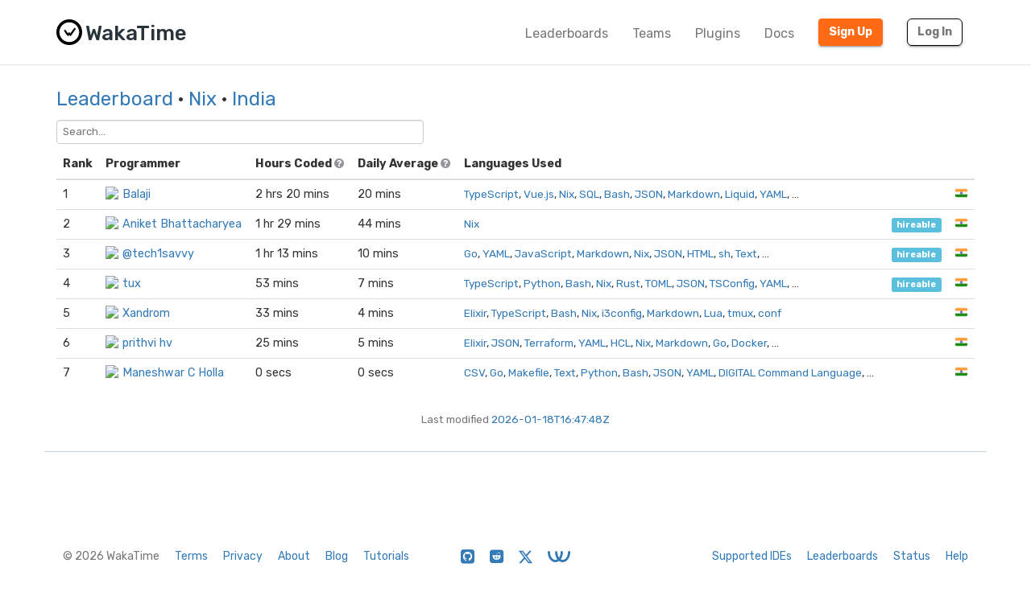

--- FILE ---
content_type: text/html; charset=utf-8
request_url: https://wakatime.com/leaders/language/nix?country_code=IN
body_size: 5960
content:
<!DOCTYPE html>
<html lang="en" data-placeholder-focus="false">
  <!--
                 ,▄▄▓██████▓▄▄,
             ▄▓███████████████████▄
          ▄████████▀▀▀╙╙╙╙▀▀▀████████▄
        ▄██████▀└              └▀██████▄
       ██████└                    └▀█████
      █████▀                        ╙█████µ
     █████¬                    ▄█▓    █████
    ╟████⌐      ╓▄           ╓███▀     ████▌
    █████       ███▌        ▓███─      █████
    █████        ▀███,,▓▓ ╓███▀        ╟████
    █████         └██████████`         █████
    ╙████▌          ▀██▀███▀          ▐████▌
     ╟████▄                          ╓█████
      ▀█████                        ▓█████
       ╙██████,                  ,▄█████▀
         ▀██████▓▄            ▄▓██████▀
           ╙████████████████████████▀
              ╙▀████████████████▀╙
                    └╙╙╙╙╙╙└─
-->
  <head>
    <meta charset="UTF-8" />
    <meta name="google" value="notranslate" />
    <meta http-equiv="Content-Language" content="en_US" />
    <title>India Nix Leaderboards - WakaTime - Programming and time tracking leaderboards</title>
    <meta name="viewport" content="width=device-width, initial-scale=1.0">
    <meta name="description" content="Open source IDE plugins for programmers.">
    <meta name="author" content="WakaTime">
    <meta name="hostname" content="wakatime.com">
    <link rel="author" href="/humans.txt" />
    <link rel="manifest" href="/site.webmanifest">
    <link rel="apple-touch-icon" sizes="180x180" href="/apple-touch-icon.png">
    <link rel="icon" type="image/png" sizes="32x32" href="/favicon-32x32.png">
    <link rel="icon" type="image/png" sizes="16x16" href="/favicon-16x16.png">
    <link rel="icon" type="image/png" sizes="192x192" href="/android-chrome-192x192.png">
    <link rel="icon" type="image/png" sizes="512x512" href="/android-chrome-512x512.png">
    <link rel="mask-icon" href="/safari-pinned-tab.svg" color="#527da4">
    <meta name="msapplication-TileColor" content="#2d89ef">
    <meta name="msapplication-TileImage" content="/mstile-150x150.png">
    <meta name="msapplication-config" content="/browserconfig.xml">
    <link rel="shortcut icon" type="image/x-icon" href="/favicon.ico">
    <meta name="theme-color" content="#ffffff">
    <meta name="referrer" content="strict-origin-when-cross-origin">
    <meta name="twitter:site" content="@WakaTime" />
    <meta name="twitter:domain" content="wakatime.com" />
    <meta property="og:site_name" content="WakaTime" />
    <meta property="og:locale" content="en_US" />
    <meta property="og:type" content="website" />
    <meta property="og:title" content="WakaTime Developer Leaderboards - India" />
    <meta property="og:description" content="Top programmers using WakaTime IDE plugins." />
    <link rel="preconnect" href="https://fonts.googleapis.com" />
    <link rel="preconnect" href="https://fonts.gstatic.com" crossorigin />
    <link href="https://fonts.googleapis.com/css2?family=Rubik:ital,wght@0,300;0,400;0,500;0,600;0,700;0,800;1,400&display=swap" rel="stylesheet"/ >
    <meta property="og:image" content="https://wakatime.com/static/img/fitbit-for-your-programming.png" />
    <link type="text/css" rel="stylesheet" href="/static/sdist/d2832468aedab39387abd544fce4b1a3.css">
    
  <link type="text/css" rel="stylesheet" href="/static/sdist/afc718ce4263f81f003279dc0d275c12.css">

    
  
    <link rel="canonical" href="https://wakatime.com/leaders/language/nix?page=1&country_code=IN" />
  

  </head>

    <body  class="color_scheme-Light">

    
  
    
    
  
    
  
  
    
  
  
    
  
  
    
  
  
  
    
  
  
    
  
  
    
  
  
    
      
    
  
  
    
  
  
    
  
  
    
  

  <div class="waka-navbar navbar navbar-default navbar-light navbar-static-top navbar-large  navbar-border" role="navigation">
    <div class="container">
      <div class="navbar-header">
        <button type="button" class="navbar-toggle" data-toggle="collapse" data-target="#navbar-content">
          <span class="sr-only">Toggle navigation</span>
          
            <span class="fa fa-bars"></span>
          
        </button>
        
          <a class="navbar-brand" href="/">
            
              <img alt="WakaTime Logo" src="/static/img/wakatime.svg" />
            
            <span>WakaTime</span>
          </a>
        
      </div>

      
        <div id="navbar-content" class="collapse navbar-collapse navbar-right">
          
            <ul class="nav navbar-nav navbar-left">
              <li><a href="/leaders" class="navbar-link">Leaderboards</a></li>
              <li><a href="/teams" class="navbar-link">Teams</a></li>
              <li><a href="/plugins" class="navbar-link">Plugins</a></li>
              <li><a href="/developers" class="navbar-link">Docs</a></li>
            </ul>
          
          <ul class="nav navbar-nav">
            <li><a href="/signup" id="navbar-signup-btn" class="btn btn-orange btn-raised navbar-btn navbar-signup-btn">Sign Up</a></li>
            <li><a href="/login" class="btn btn-transparent btn-raised navbar-btn m-right-xs-30 m-right-sm-0">Log In</a></li>
          </ul>
          
        </div>
      


    </div>
  </div>


  


    <noscript>
  <div class="container">
    <div class="row" style="margin-top:80px;">
      <div class="alert alert-info">
        <p><strong>Oh Snap!</strong> WakaTime needs JavaScript for all the pretty graphs and charts.</p>
        <p>Please enable JavaScript in your browser to view the site.</p>
      </div>
    </div>
  </div>
</noscript>

    
  
  <div class="container">

    

    <div class="m-top-xs-30 m-bottom-xs-30">
      
      <div class="row">
        <div class="col-xs-12 col-sm-11 center-xs left-sm m-bottom-xs-20 m-bottom-sm-10">
          <h3 class="m-top-xs-0 m-bottom-xs-0">
            <a href="/leaders">Leaderboard</a>
            
            · <a href="/leaders/language/nix">Nix</a>
            
            
            · <a href="?country_code=IN">India</a>
            
            
          </h3>
        </div>
        
      </div>
      
        <div class="row">
          <div class="col-xs-12">
            <span class="search">
  <select name="search" data-placeholder="Search...">
    <option></option>
    <option value="1-1">Balaji</option><option value="1-2">Aniket Bhattacharyea</option><option value="1-3">@tech1savvy</option><option value="1-4">tux</option><option value="1-5">Xandrom</option><option value="1-6">prithvi hv</option><option value="1-7">Maneshwar C Holla</option>
  </select>
</span>
          </div>
        </div>
      
      <div class="row">
        <div class="col-xs-12">

          
            
  <div class="row">
    <div class="col-xs-12">
      <table class="table leaders">
        <thead>
          <tr>
            <th style="width:1%;white-space:nowrap;"><span class="hide-xs show-sm">Rank</span><span class="hide-sm">#</span></th>
            <th>Programmer</th>
            <th>
              <span class="hide-xs show-sm">
                Hours Coded
                <i class="fa fa-question-circle" data-toggle="popover" data-placement="top" data-content="Total hours coded over the last 7 days from Yesterday, using default 15 minute timeout, only showing coding activity from known languages."></i>
              </span>
              <span class="hide-sm">Hours</span>
            </th>
            <th>
              <span class="hide-xs show-sm">
                Daily Average
                <i class="fa fa-question-circle" data-toggle="popover" data-placement="top" data-content="Average hours coded per day, excluding days with zero coding activity."></i>
              </span>
              <span class="hide-sm">Average</span>
            </th>
            <th>Languages Used</th>
            <th style="width:1%;white-space:nowrap;"></th>
            <th style="width:1%;white-space:nowrap;"></th>
          </tr>
        </thead>
        <tbody>
          
            
            
              
                
                
                  <tr class="rank-1">
                    <td><a name="1"></a>1</td>
                    <td>
                      <a class="leader-coder" href="/@Sriraman?rank=1&page=1&language=Nix&country_code=IN"><img src="https://wakatime.com/photo/018e675c-b093-4d2d-9ed4-28516de47ca7?s=16" class="img-circle m-right-xs-5" />Balaji</a>
                    </td>
                    <td class="tcol">2 hrs 20 mins</td>
                    <td class="avgcol">20 mins</td>
                    <td class="langcol"><span><a href="https://wakatime.com/leaders/language/typescript?country_code=IN">TypeScript</a>, <a href="https://wakatime.com/leaders/language/vue.js?country_code=IN">Vue.js</a>, <a href="https://wakatime.com/leaders/language/nix?country_code=IN">Nix</a>, <a href="https://wakatime.com/leaders/language/sql?country_code=IN">SQL</a>, <a href="https://wakatime.com/leaders/language/bash?country_code=IN">Bash</a>, <a href="https://wakatime.com/leaders/language/json?country_code=IN">JSON</a>, <a href="https://wakatime.com/leaders/language/markdown?country_code=IN">Markdown</a>, <a href="https://wakatime.com/leaders/language/liquid?country_code=IN">Liquid</a>, <a href="https://wakatime.com/leaders/language/yaml?country_code=IN">YAML</a>, …</span></td>
                    <td></td>
                    <td class="ccol"><a href="?country_code=IN" title="Bengaluru, Karnataka, India" class="tip">🇮🇳</a></td>
                  </tr>
                
              
            
              
                
                
                  <tr class="rank-2">
                    <td><a name="2"></a>2</td>
                    <td>
                      <a class="leader-coder" href="/@HeraldOfSolace?rank=2&page=1&language=Nix&country_code=IN"><img src="https://wakatime.com/photo/848a8b84-7c30-4bf5-ae43-d61020de7906?s=16" class="img-circle m-right-xs-5" />Aniket Bhattacharyea</a>
                    </td>
                    <td class="tcol">1 hr 29 mins</td>
                    <td class="avgcol">44 mins</td>
                    <td class="langcol"><span><a href="https://wakatime.com/leaders/language/nix?country_code=IN">Nix</a> </span></td>
                    <td><a class="label label-info" href="?hireable=true&country_code=IN" title="Available for employment or contracting">hireable</a></td>
                    <td class="ccol"><a href="?country_code=IN" title="Kolkata, West Bengal, India" class="tip">🇮🇳</a></td>
                  </tr>
                
              
            
              
                
                
                  <tr class="rank-3">
                    <td><a name="3"></a>3</td>
                    <td>
                      <a class="leader-coder" href="/@tech1savvy?rank=3&page=1&language=Nix&country_code=IN"><img src="https://wakatime.com/photo/b0e92a4c-83c9-4c3f-bab3-81441e4e1029?s=16" class="img-circle m-right-xs-5" />@tech1savvy</a>
                    </td>
                    <td class="tcol">1 hr 13 mins</td>
                    <td class="avgcol">10 mins</td>
                    <td class="langcol"><span><a href="https://wakatime.com/leaders/language/go?country_code=IN">Go</a>, <a href="https://wakatime.com/leaders/language/yaml?country_code=IN">YAML</a>, <a href="https://wakatime.com/leaders/language/javascript?country_code=IN">JavaScript</a>, <a href="https://wakatime.com/leaders/language/markdown?country_code=IN">Markdown</a>, <a href="https://wakatime.com/leaders/language/nix?country_code=IN">Nix</a>, <a href="https://wakatime.com/leaders/language/json?country_code=IN">JSON</a>, <a href="https://wakatime.com/leaders/language/html?country_code=IN">HTML</a>, <a href="https://wakatime.com/leaders/language/sh?country_code=IN">sh</a>, <a href="https://wakatime.com/leaders/language/text?country_code=IN">Text</a>, …</span></td>
                    <td><a class="label label-info" href="?hireable=true&country_code=IN" title="Available for employment or contracting">hireable</a></td>
                    <td class="ccol"><a href="?country_code=IN" title="Delhi, India" class="tip">🇮🇳</a></td>
                  </tr>
                
              
            
              
                
                
                  <tr class="rank-4">
                    <td><a name="4"></a>4</td>
                    <td>
                      <a class="leader-coder" href="/@0xtux?rank=4&page=1&language=Nix&country_code=IN"><img src="https://wakatime.com/photo/012e8da9-99fe-4600-891b-bd9d8dce73d9?s=16" class="img-circle m-right-xs-5" />tux</a>
                    </td>
                    <td class="tcol">53 mins</td>
                    <td class="avgcol">7 mins</td>
                    <td class="langcol"><span><a href="https://wakatime.com/leaders/language/typescript?country_code=IN">TypeScript</a>, <a href="https://wakatime.com/leaders/language/python?country_code=IN">Python</a>, <a href="https://wakatime.com/leaders/language/bash?country_code=IN">Bash</a>, <a href="https://wakatime.com/leaders/language/nix?country_code=IN">Nix</a>, <a href="https://wakatime.com/leaders/language/rust?country_code=IN">Rust</a>, <a href="https://wakatime.com/leaders/language/toml?country_code=IN">TOML</a>, <a href="https://wakatime.com/leaders/language/json?country_code=IN">JSON</a>, <a href="https://wakatime.com/leaders/language/tsconfig?country_code=IN">TSConfig</a>, <a href="https://wakatime.com/leaders/language/yaml?country_code=IN">YAML</a>, …</span></td>
                    <td><a class="label label-info" href="?hireable=true&country_code=IN" title="Available for employment or contracting">hireable</a></td>
                    <td class="ccol"><a href="?country_code=IN" title="Delhi, India" class="tip">🇮🇳</a></td>
                  </tr>
                
              
            
              
                
                
                  <tr class="rank-5">
                    <td><a name="5"></a>5</td>
                    <td>
                      <a class="leader-coder" href="/@Xandrom?rank=5&page=1&language=Nix&country_code=IN"><img src="https://wakatime.com/photo/0d75cfc5-da70-41b7-b8c8-661ef9d8338b?s=16" class="img-circle m-right-xs-5" />Xandrom</a>
                    </td>
                    <td class="tcol">33 mins</td>
                    <td class="avgcol">4 mins</td>
                    <td class="langcol"><span><a href="https://wakatime.com/leaders/language/elixir?country_code=IN">Elixir</a>, <a href="https://wakatime.com/leaders/language/typescript?country_code=IN">TypeScript</a>, <a href="https://wakatime.com/leaders/language/bash?country_code=IN">Bash</a>, <a href="https://wakatime.com/leaders/language/nix?country_code=IN">Nix</a>, <a href="https://wakatime.com/leaders/language/i3config?country_code=IN">i3config</a>, <a href="https://wakatime.com/leaders/language/markdown?country_code=IN">Markdown</a>, <a href="https://wakatime.com/leaders/language/lua?country_code=IN">Lua</a>, <a href="https://wakatime.com/leaders/language/tmux?country_code=IN">tmux</a>, <a href="https://wakatime.com/leaders/language/conf?country_code=IN">conf</a> </span></td>
                    <td></td>
                    <td class="ccol"><a href="?country_code=IN" title="Mumbai, Maharashtra, India" class="tip">🇮🇳</a></td>
                  </tr>
                
              
            
              
                
                
                  <tr class="rank-6">
                    <td><a name="6"></a>6</td>
                    <td>
                      <a class="leader-coder" href="/@prithvihv?rank=6&page=1&language=Nix&country_code=IN"><img src="https://wakatime.com/photo/672c9338-d2c4-4add-866a-1f3cb12c33f1?s=16" class="img-circle m-right-xs-5" />prithvi hv</a>
                    </td>
                    <td class="tcol">25 mins</td>
                    <td class="avgcol">5 mins</td>
                    <td class="langcol"><span><a href="https://wakatime.com/leaders/language/elixir?country_code=IN">Elixir</a>, <a href="https://wakatime.com/leaders/language/json?country_code=IN">JSON</a>, <a href="https://wakatime.com/leaders/language/terraform?country_code=IN">Terraform</a>, <a href="https://wakatime.com/leaders/language/yaml?country_code=IN">YAML</a>, <a href="https://wakatime.com/leaders/language/hcl?country_code=IN">HCL</a>, <a href="https://wakatime.com/leaders/language/nix?country_code=IN">Nix</a>, <a href="https://wakatime.com/leaders/language/markdown?country_code=IN">Markdown</a>, <a href="https://wakatime.com/leaders/language/go?country_code=IN">Go</a>, <a href="https://wakatime.com/leaders/language/docker?country_code=IN">Docker</a>, …</span></td>
                    <td></td>
                    <td class="ccol"><a href="?country_code=IN" title="Bengaluru, Karnataka, India" class="tip">🇮🇳</a></td>
                  </tr>
                
              
            
              
                
                
                  <tr class="rank-7">
                    <td><a name="7"></a>7</td>
                    <td>
                      <a class="leader-coder" href="/@lovestaco?rank=7&page=1&language=Nix&country_code=IN"><img src="https://wakatime.com/photo/848792b9-a2de-4538-b163-16a082a5a9f5?s=16" class="img-circle m-right-xs-5" />Maneshwar C Holla</a>
                    </td>
                    <td class="tcol">0 secs</td>
                    <td class="avgcol">0 secs</td>
                    <td class="langcol"><span><a href="https://wakatime.com/leaders/language/csv?country_code=IN">CSV</a>, <a href="https://wakatime.com/leaders/language/go?country_code=IN">Go</a>, <a href="https://wakatime.com/leaders/language/makefile?country_code=IN">Makefile</a>, <a href="https://wakatime.com/leaders/language/text?country_code=IN">Text</a>, <a href="https://wakatime.com/leaders/language/python?country_code=IN">Python</a>, <a href="https://wakatime.com/leaders/language/bash?country_code=IN">Bash</a>, <a href="https://wakatime.com/leaders/language/json?country_code=IN">JSON</a>, <a href="https://wakatime.com/leaders/language/yaml?country_code=IN">YAML</a>, <a href="https://wakatime.com/leaders/language/digital%20command%20language?country_code=IN">DIGITAL Command Language</a>, …</span></td>
                    <td></td>
                    <td class="ccol"><a href="?country_code=IN" title="Bengaluru, Karnataka, India" class="tip">🇮🇳</a></td>
                  </tr>
                
              
            
          
          
        </tbody>
      </table>
    </div>
  </div>

  

          

          
            <div class="row m-top-xs-10">
              <div class="col-xs-12 center-xs small text-muted">
                Last modified <a href="https://time.fyi/timezones?d=UTC=y=UTC-primary,America/Los_Angeles=x=San Francisco,America/New_York=x=New York City,Europe/London,Europe/Berlin=x=Berlin,Asia/Tokyo=x=Tokyo,Asia/Shanghai=x=Shanghai,Europe/Kyiv=y=Ukraine,America/Sao_Paulo,America/Santo_Domingo=x=Santo Domingo&t=2026-01-18T16:47:48Z" target="_blank" rel="nofollow noopener">2026-01-18T16:47:48Z</a>
              </div>
            </div>
          

        </div>
      </div>
    </div>

  </div>

  
    
  <script id="subscribe-template" type="x-tmpl-mustache">
    <form class="form-horizontal m-top-xs-20">
      <div class="form-group small">
        <div for="" class="col-xs-12 m-bottom-xs-20 center-xs">
          The front page of this leaderboard every Monday, no other emails.<br><br>We promise!
        </div>
      </div>
      <div class="form-group">
        <label for="inputEmail" class="col-sm-2 control-label">Email</label>
        <div class="col-sm-10">
          <input type="email" class="form-control" id="inputEmail">
        </div>
      </div>
      <div class="form-group">
        <div class="col-sm-offset-2 col-sm-10">
          <button type="submit" class="btn btn-sm btn-default btn-raised">Subscribe <i class="fa fa-long-arrow-right"></i></button>
        </div>
      </div>
    </form>
  </script>

  


  
    
      
        
      
      
        
      
      
  
    
  
  
  
  
    
  
  
    
      
    
  

  <footer id="footer" class="   ">
    <div class="container">
      
        <div class="row">
          <div class="col-sm-12 col-md-5 center-xs left-md">
            <ul>
              <li class="credit">&copy; 2026 WakaTime</li>
              <li><a href="/terms">Terms</a></li>
              <li><a href="/privacy">Privacy</a></li>
              <li><a href="/about">About</a></li>
              <li><a href="/blog">Blog</a></li>
              <li><a href="https://wakatime.io">Tutorials</a></li>
            </ul>
          </div>
          <div class="col-sm-12 col-md-2 center-xs">
            <ul>
              <li><a href="https://github.com/wakatime" rel="noopener noreferrer"><i class="fa fa-github-square"></i></a></li>
              <li><a href="https://www.reddit.com/r/WakaTime/" rel="noopener noreferrer"><i class="fa fa-reddit-square"></i></a></li>
              <li><a href="https://x.com/intent/user?screen_name=WakaTime" rel="noopener noreferrer"><svg class="x-icon" style="top:2px;left:0;" role="img" viewBox="0 0 24 24" xmlns="http://www.w3.org/2000/svg"><title>X</title><path d="M18.901 1.153h3.68l-8.04 9.19L24 22.846h-7.406l-5.8-7.584-6.638 7.584H.474l8.6-9.83L0 1.154h7.594l5.243 6.932ZM17.61 20.644h2.039L6.486 3.24H4.298Z"/></svg></a></li>
              <li><a href="https://wonderful.dev/c/WakaTime" rel="noopener noreferrer"><svg class="wonderfuldev-icon" style=""
 role="img"
 viewBox="0 0 410 199"
 xmlns="http://www.w3.org/2000/svg">
<g>
<path d="M276.673 20.96C276.673 58.83 265.583 100.11 247.003 131.38C237.573 147.25 226.483 160.44 213.963 170.81C198.153 162.65 186.183 151.77 179.153 144.38C191.373 136.56 202.013 125.06 210.983 109.97C228.523 80.45 234.773 44.63 234.773 20.96C234.773 9.38 244.153 0 255.723 0C267.293 0 276.673 9.38 276.673 20.96Z" />
<path d="M213.963 170.81C193.003 188.19 167.993 197.7 139.933 198.72C138.873 198.76 137.803 198.78 136.733 198.78C106.703 198.78 74.4734 183.57 49.8934 157.65C28.5134 135.12 2.52341 93.55 0.0134129 23.49C-0.396587 11.92 8.64341 1.21001 20.2034 0.800011C20.4534 0.790011 20.7134 0.790009 20.9634 0.790009C32.1934 0.790009 41.4834 10.68 41.8934 21.99C43.9234 78.96 63.8934 111.53 80.2934 128.82C100.663 150.31 123.663 157.41 138.403 156.85C153.473 156.3 167.083 152.13 179.153 144.38C186.183 151.77 198.153 162.65 213.963 170.81Z" />
<path d="M270.043 198.78C240.013 198.78 207.783 183.57 183.203 157.65C161.833 135.11 135.833 93.55 133.333 23.49C132.923 11.93 141.953 2.22 153.523 1.8C153.773 1.79 154.033 1.79 154.283 1.79C165.503 1.79 174.803 10.68 175.203 21.99C177.243 78.96 197.213 111.53 213.603 128.82C233.983 150.31 256.973 157.41 271.713 156.85C302.043 155.74 326.463 139.97 344.293 109.97C361.833 80.45 368.083 44.63 368.083 20.95C368.083 9.38 377.463 0 389.033 0C400.603 0 409.983 9.38 409.983 20.95C409.983 58.83 398.893 100.11 380.313 131.37C355.103 173.79 318.083 197.08 273.243 198.72C272.183 198.76 271.113 198.78 270.043 198.78Z" />
</g>
</svg></a></li>
            </ul>
          </div>
          <div class="col-sm-12 col-md-5 center-xs right-md">
            <ul>
              <li><a href="/plugins">Supported IDEs</a></li>
              <li><a href="/leaders">Leaderboards</a></li>
              <li><a href="https://status.wakatime.com">Status</a></li>
              <li><a href="/help">Help</a></li>
            </ul>
          </div>
        </div>
      
    </div>
  </footer>

    
  


    
      
    

    
      <span class="bootstrapped-data" style="display:none;">{&#34;show_subscribe&#34;: true}</span>
    

    

    <script type="text/javascript" src="/static/sdist/24e7736ce57ffa79cd4817cc98929f28.js"></script>

    
      
  

      
  

      
  

      
  

      
  

    

    
    
  <script type="text/javascript" src="/static/sdist/eb651c90eeb8a7d70764c1d5a35c7060.js"></script>


    
      
  

    

    
      
    

    
    

  </body>
</html>